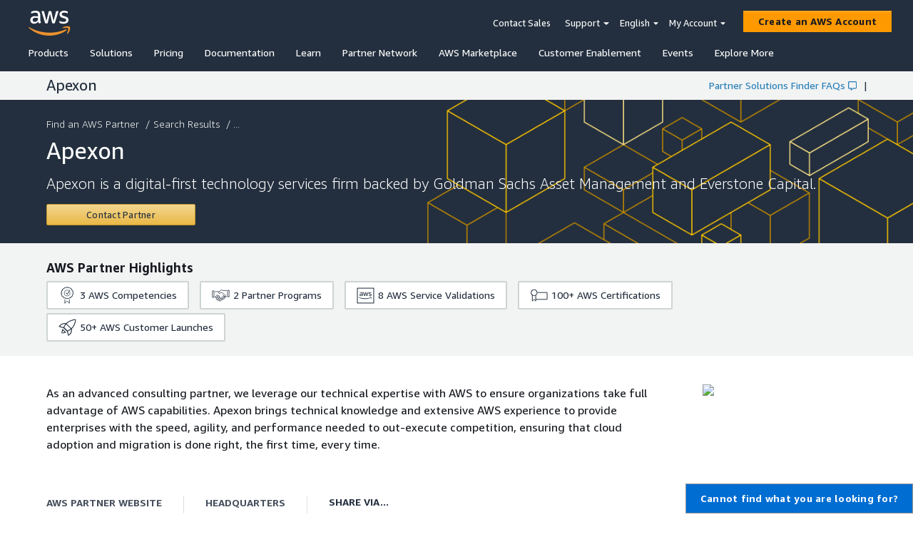

--- FILE ---
content_type: text/html; charset=utf-8
request_url: https://partners.amazonaws.com/partners/001E000001JYSmZIAX/
body_size: 296
content:
<!doctype html><html lang="en"><head><meta charset="utf-8"/><meta name="viewport" content="width=device-width,initial-scale=1"/><meta name="mobile-web-app-capable" content="yes"/><link rel="stylesheet" href="/bootstrap.min.css" crossorigin="anonymous"/><title>AWS Partner Solutions Finder</title><meta name="apple-mobile-web-app-title" content="AWS Partner Solution Finder 2.0"/><meta name="apple-mobile-web-app-capable" content="yes"/><meta name="apple-mobile-web-app-status-bar-style" content="default"/><meta name="theme-color" content="#ffffff"/><link rel="apple-touch-icon" sizes="180x180" href="/1.0.0/icon_180x180.8125eb20ecf0ff47adc88313b5f7f733.png"/><link rel="apple-touch-icon" sizes="167x167" href="/1.0.0/icon_167x167.23b62e8260caf5e67b158ce65e9b86bc.png"/><link rel="apple-touch-icon" sizes="152x152" href="/1.0.0/icon_152x152.845d591ee37e09c56e9ef778b760f8bc.png"/><link rel="apple-touch-icon" sizes="120x120" href="/1.0.0/icon_120x120.7009fc14942e27433e850f6dd0e2437d.png"/><link rel="manifest" href="/1.0.0/manifest.4db4f8dfe5c1b92f6a8841be5fb95b20.json"/><link rel="shortcut icon" href="/1.0.0/favicon.ico"></head><body><noscript>If you're seeing this message, that means <strong>JavaScript has been disabled on your browser</strong>, please <strong>enable JS</strong> to make this app work.</noscript><script src="/config.js?v=1647028136478"></script><script src="https://a0.awsstatic.com/s_code/js/3.0/awshome_s_code.js"></script><script src="/forms2.min.js?v=1647028136478"></script><div id="app"></div><script type="text/javascript" src="/1.0.0/runtime.dc10cf5186d38416aa0d.js"></script><script type="text/javascript" src="/1.0.0/npm.fortawesome.b1002782974505e0e54d.chunk.js"></script><script type="text/javascript" src="/1.0.0/npm.lodash.b836a7b5c5f1b2aa00f0.chunk.js"></script><script type="text/javascript" src="/1.0.0/npm.core-js.67e2b2c8c7093d3edf00.chunk.js"></script><script type="text/javascript" src="/1.0.0/npm.amzn.d6821de3612f4a146b3f.chunk.js"></script><script type="text/javascript" src="/1.0.0/npm.moment.65fca327ac833c540798.chunk.js"></script><script type="text/javascript" src="/1.0.0/npm.react-bootstrap.1429b17355663fc4969c.chunk.js"></script><script type="text/javascript" src="/1.0.0/npm.redux-actions.9e3896b61e0c0eec4893.chunk.js"></script><script type="text/javascript" src="/1.0.0/npm.axios.70f37d9d5b60fa5875bc.chunk.js"></script><script type="text/javascript" src="/1.0.0/npm.formatjs.5c18bdff1ab4ea6b04ea.chunk.js"></script><script type="text/javascript" src="/1.0.0/main.a24e04cf55669040329b.chunk.js"></script></body></html>

--- FILE ---
content_type: application/javascript
request_url: https://partners.amazonaws.com/1.0.0/npm.axios.70f37d9d5b60fa5875bc.chunk.js
body_size: 4733
content:
(window.webpackJsonp=window.webpackJsonp||[]).push([[7],{"0c171786d2509afad68a":function(e,t,n){"use strict";var r=n("d691ab6a01eacf6bd123");e.exports=function(e,t,n){return r.forEach(n,(function(n){e=n(e,t)})),e}},"1753bbe43245bae19898":function(e,t,n){"use strict";e.exports=function(e,t,n,r,o){return e.config=t,n&&(e.code=n),e.request=r,e.response=o,e.isAxiosError=!0,e.toJSON=function(){return{message:this.message,name:this.name,description:this.description,number:this.number,fileName:this.fileName,lineNumber:this.lineNumber,columnNumber:this.columnNumber,stack:this.stack,config:this.config,code:this.code}},e}},"19425ead75bba88da318":function(e,t,n){"use strict";var r=n("ff2e668c0c59935e30de");e.exports=function(e,t,n){var o=n.config.validateStatus;n.status&&o&&!o(n.status)?t(r("Request failed with status code "+n.status,n.config,null,n.request,n)):e(n)}},"289c96ed03271763a3a9":function(e,t,n){"use strict";var r=n("d691ab6a01eacf6bd123"),o=n("443f930b60798cfedf71"),a=n("5dfc216e0b9559a5e74b"),s=n("44c1fc35bd273cc4f7a9");function i(e){var t=new a(e),n=o(a.prototype.request,t);return r.extend(n,a.prototype,t),r.extend(n,t),n}var c=i(n("764eabf2370962c4cad0"));c.Axios=a,c.create=function(e){return i(s(c.defaults,e))},c.Cancel=n("f3f9cf0ae64305a42cd6"),c.CancelToken=n("efd0adb76568cdad4116"),c.isCancel=n("b8e7bb6f2e080f7f5d1b"),c.all=function(e){return Promise.all(e)},c.spread=n("8bd221e6c52c12f3bc2c"),c.isAxiosError=n("cc8a18c8d865a99fe62b"),e.exports=c,e.exports.default=c},"3541244d5a4ffc714985":function(e,t,n){"use strict";var r=n("d691ab6a01eacf6bd123"),o=n("0c171786d2509afad68a"),a=n("b8e7bb6f2e080f7f5d1b"),s=n("764eabf2370962c4cad0");function i(e){e.cancelToken&&e.cancelToken.throwIfRequested()}e.exports=function(e){return i(e),e.headers=e.headers||{},e.data=o(e.data,e.headers,e.transformRequest),e.headers=r.merge(e.headers.common||{},e.headers[e.method]||{},e.headers),r.forEach(["delete","get","head","post","put","patch","common"],(function(t){delete e.headers[t]})),(e.adapter||s.adapter)(e).then((function(t){return i(e),t.data=o(t.data,t.headers,e.transformResponse),t}),(function(t){return a(t)||(i(e),t&&t.response&&(t.response.data=o(t.response.data,t.response.headers,e.transformResponse))),Promise.reject(t)}))}},"443f930b60798cfedf71":function(e,t,n){"use strict";e.exports=function(e,t){return function(){for(var n=new Array(arguments.length),r=0;r<n.length;r++)n[r]=arguments[r];return e.apply(t,n)}}},"44c1fc35bd273cc4f7a9":function(e,t,n){"use strict";var r=n("d691ab6a01eacf6bd123");e.exports=function(e,t){t=t||{};var n={},o=["url","method","data"],a=["headers","auth","proxy","params"],s=["baseURL","transformRequest","transformResponse","paramsSerializer","timeout","timeoutMessage","withCredentials","adapter","responseType","xsrfCookieName","xsrfHeaderName","onUploadProgress","onDownloadProgress","decompress","maxContentLength","maxBodyLength","maxRedirects","transport","httpAgent","httpsAgent","cancelToken","socketPath","responseEncoding"],i=["validateStatus"];function c(e,t){return r.isPlainObject(e)&&r.isPlainObject(t)?r.merge(e,t):r.isPlainObject(t)?r.merge({},t):r.isArray(t)?t.slice():t}function f(o){r.isUndefined(t[o])?r.isUndefined(e[o])||(n[o]=c(void 0,e[o])):n[o]=c(e[o],t[o])}r.forEach(o,(function(e){r.isUndefined(t[e])||(n[e]=c(void 0,t[e]))})),r.forEach(a,f),r.forEach(s,(function(o){r.isUndefined(t[o])?r.isUndefined(e[o])||(n[o]=c(void 0,e[o])):n[o]=c(void 0,t[o])})),r.forEach(i,(function(r){r in t?n[r]=c(e[r],t[r]):r in e&&(n[r]=c(void 0,e[r]))}));var u=o.concat(a).concat(s).concat(i),d=Object.keys(e).concat(Object.keys(t)).filter((function(e){return-1===u.indexOf(e)}));return r.forEach(d,f),n}},"48e5915ed6b2de40fdd7":function(e,t,n){"use strict";var r=n("d691ab6a01eacf6bd123");function o(){this.handlers=[]}o.prototype.use=function(e,t){return this.handlers.push({fulfilled:e,rejected:t}),this.handlers.length-1},o.prototype.eject=function(e){this.handlers[e]&&(this.handlers[e]=null)},o.prototype.forEach=function(e){r.forEach(this.handlers,(function(t){null!==t&&e(t)}))},e.exports=o},"4f99c0c326ebbe735716":function(e,t,n){"use strict";var r=n("a79cb4368efe9573d743"),o=n("e97ff122bd8cd321b17e");e.exports=function(e,t){return e&&!r(t)?o(e,t):t}},"5dfc216e0b9559a5e74b":function(e,t,n){"use strict";var r=n("d691ab6a01eacf6bd123"),o=n("9c18c4e613628d1ec624"),a=n("48e5915ed6b2de40fdd7"),s=n("3541244d5a4ffc714985"),i=n("44c1fc35bd273cc4f7a9");function c(e){this.defaults=e,this.interceptors={request:new a,response:new a}}c.prototype.request=function(e){"string"===typeof e?(e=arguments[1]||{}).url=arguments[0]:e=e||{},(e=i(this.defaults,e)).method?e.method=e.method.toLowerCase():this.defaults.method?e.method=this.defaults.method.toLowerCase():e.method="get";var t=[s,void 0],n=Promise.resolve(e);for(this.interceptors.request.forEach((function(e){t.unshift(e.fulfilled,e.rejected)})),this.interceptors.response.forEach((function(e){t.push(e.fulfilled,e.rejected)}));t.length;)n=n.then(t.shift(),t.shift());return n},c.prototype.getUri=function(e){return e=i(this.defaults,e),o(e.url,e.params,e.paramsSerializer).replace(/^\?/,"")},r.forEach(["delete","get","head","options"],(function(e){c.prototype[e]=function(t,n){return this.request(i(n||{},{method:e,url:t,data:(n||{}).data}))}})),r.forEach(["post","put","patch"],(function(e){c.prototype[e]=function(t,n,r){return this.request(i(r||{},{method:e,url:t,data:n}))}})),e.exports=c},"655bf49f5cf2372da693":function(e,t,n){"use strict";var r=n("d691ab6a01eacf6bd123"),o=["age","authorization","content-length","content-type","etag","expires","from","host","if-modified-since","if-unmodified-since","last-modified","location","max-forwards","proxy-authorization","referer","retry-after","user-agent"];e.exports=function(e){var t,n,a,s={};return e?(r.forEach(e.split("\n"),(function(e){if(a=e.indexOf(":"),t=r.trim(e.substr(0,a)).toLowerCase(),n=r.trim(e.substr(a+1)),t){if(s[t]&&o.indexOf(t)>=0)return;s[t]="set-cookie"===t?(s[t]?s[t]:[]).concat([n]):s[t]?s[t]+", "+n:n}})),s):s}},"764eabf2370962c4cad0":function(e,t,n){"use strict";(function(t){var r=n("d691ab6a01eacf6bd123"),o=n("f0fa722f89afc6c5f151"),a={"Content-Type":"application/x-www-form-urlencoded"};function s(e,t){!r.isUndefined(e)&&r.isUndefined(e["Content-Type"])&&(e["Content-Type"]=t)}var i,c={adapter:(("undefined"!==typeof XMLHttpRequest||"undefined"!==typeof t&&"[object process]"===Object.prototype.toString.call(t))&&(i=n("8c7aae232bd71b30a8a9")),i),transformRequest:[function(e,t){return o(t,"Accept"),o(t,"Content-Type"),r.isFormData(e)||r.isArrayBuffer(e)||r.isBuffer(e)||r.isStream(e)||r.isFile(e)||r.isBlob(e)?e:r.isArrayBufferView(e)?e.buffer:r.isURLSearchParams(e)?(s(t,"application/x-www-form-urlencoded;charset=utf-8"),e.toString()):r.isObject(e)?(s(t,"application/json;charset=utf-8"),JSON.stringify(e)):e}],transformResponse:[function(e){if("string"===typeof e)try{e=JSON.parse(e)}catch(e){}return e}],timeout:0,xsrfCookieName:"XSRF-TOKEN",xsrfHeaderName:"X-XSRF-TOKEN",maxContentLength:-1,maxBodyLength:-1,validateStatus:function(e){return e>=200&&e<300}};c.headers={common:{Accept:"application/json, text/plain, */*"}},r.forEach(["delete","get","head"],(function(e){c.headers[e]={}})),r.forEach(["post","put","patch"],(function(e){c.headers[e]=r.merge(a)})),e.exports=c}).call(this,n("26d59f808dff3e83c741"))},"8bd221e6c52c12f3bc2c":function(e,t,n){"use strict";e.exports=function(e){return function(t){return e.apply(null,t)}}},"8c7aae232bd71b30a8a9":function(e,t,n){"use strict";var r=n("d691ab6a01eacf6bd123"),o=n("19425ead75bba88da318"),a=n("bbf908b1cf347edcd951"),s=n("9c18c4e613628d1ec624"),i=n("4f99c0c326ebbe735716"),c=n("655bf49f5cf2372da693"),f=n("f1c2ad17bf5891207603"),u=n("ff2e668c0c59935e30de");e.exports=function(e){return new Promise((function(t,n){var d=e.data,p=e.headers;r.isFormData(d)&&delete p["Content-Type"];var l=new XMLHttpRequest;if(e.auth){var h=e.auth.username||"",b=e.auth.password?unescape(encodeURIComponent(e.auth.password)):"";p.Authorization="Basic "+btoa(h+":"+b)}var m=i(e.baseURL,e.url);if(l.open(e.method.toUpperCase(),s(m,e.params,e.paramsSerializer),!0),l.timeout=e.timeout,l.onreadystatechange=function(){if(l&&4===l.readyState&&(0!==l.status||l.responseURL&&0===l.responseURL.indexOf("file:"))){var r="getAllResponseHeaders"in l?c(l.getAllResponseHeaders()):null,a={data:e.responseType&&"text"!==e.responseType?l.response:l.responseText,status:l.status,statusText:l.statusText,headers:r,config:e,request:l};o(t,n,a),l=null}},l.onabort=function(){l&&(n(u("Request aborted",e,"ECONNABORTED",l)),l=null)},l.onerror=function(){n(u("Network Error",e,null,l)),l=null},l.ontimeout=function(){var t="timeout of "+e.timeout+"ms exceeded";e.timeoutErrorMessage&&(t=e.timeoutErrorMessage),n(u(t,e,"ECONNABORTED",l)),l=null},r.isStandardBrowserEnv()){var y=(e.withCredentials||f(m))&&e.xsrfCookieName?a.read(e.xsrfCookieName):void 0;y&&(p[e.xsrfHeaderName]=y)}if("setRequestHeader"in l&&r.forEach(p,(function(e,t){"undefined"===typeof d&&"content-type"===t.toLowerCase()?delete p[t]:l.setRequestHeader(t,e)})),r.isUndefined(e.withCredentials)||(l.withCredentials=!!e.withCredentials),e.responseType)try{l.responseType=e.responseType}catch(t){if("json"!==e.responseType)throw t}"function"===typeof e.onDownloadProgress&&l.addEventListener("progress",e.onDownloadProgress),"function"===typeof e.onUploadProgress&&l.upload&&l.upload.addEventListener("progress",e.onUploadProgress),e.cancelToken&&e.cancelToken.promise.then((function(e){l&&(l.abort(),n(e),l=null)})),d||(d=null),l.send(d)}))}},"9c18c4e613628d1ec624":function(e,t,n){"use strict";var r=n("d691ab6a01eacf6bd123");function o(e){return encodeURIComponent(e).replace(/%3A/gi,":").replace(/%24/g,"$").replace(/%2C/gi,",").replace(/%20/g,"+").replace(/%5B/gi,"[").replace(/%5D/gi,"]")}e.exports=function(e,t,n){if(!t)return e;var a;if(n)a=n(t);else if(r.isURLSearchParams(t))a=t.toString();else{var s=[];r.forEach(t,(function(e,t){null!==e&&"undefined"!==typeof e&&(r.isArray(e)?t+="[]":e=[e],r.forEach(e,(function(e){r.isDate(e)?e=e.toISOString():r.isObject(e)&&(e=JSON.stringify(e)),s.push(o(t)+"="+o(e))})))})),a=s.join("&")}if(a){var i=e.indexOf("#");-1!==i&&(e=e.slice(0,i)),e+=(-1===e.indexOf("?")?"?":"&")+a}return e}},a79cb4368efe9573d743:function(e,t,n){"use strict";e.exports=function(e){return/^([a-z][a-z\d\+\-\.]*:)?\/\//i.test(e)}},b8e7bb6f2e080f7f5d1b:function(e,t,n){"use strict";e.exports=function(e){return!(!e||!e.__CANCEL__)}},bbf908b1cf347edcd951:function(e,t,n){"use strict";var r=n("d691ab6a01eacf6bd123");e.exports=r.isStandardBrowserEnv()?{write:function(e,t,n,o,a,s){var i=[];i.push(e+"="+encodeURIComponent(t)),r.isNumber(n)&&i.push("expires="+new Date(n).toGMTString()),r.isString(o)&&i.push("path="+o),r.isString(a)&&i.push("domain="+a),!0===s&&i.push("secure"),document.cookie=i.join("; ")},read:function(e){var t=document.cookie.match(new RegExp("(^|;\\s*)("+e+")=([^;]*)"));return t?decodeURIComponent(t[3]):null},remove:function(e){this.write(e,"",Date.now()-864e5)}}:{write:function(){},read:function(){return null},remove:function(){}}},bd183afcc37eabd79225:function(e,t,n){e.exports=n("289c96ed03271763a3a9")},cc8a18c8d865a99fe62b:function(e,t,n){"use strict";e.exports=function(e){return"object"===typeof e&&!0===e.isAxiosError}},d691ab6a01eacf6bd123:function(e,t,n){"use strict";var r=n("443f930b60798cfedf71"),o=Object.prototype.toString;function a(e){return"[object Array]"===o.call(e)}function s(e){return"undefined"===typeof e}function i(e){return null!==e&&"object"===typeof e}function c(e){if("[object Object]"!==o.call(e))return!1;var t=Object.getPrototypeOf(e);return null===t||t===Object.prototype}function f(e){return"[object Function]"===o.call(e)}function u(e,t){if(null!==e&&"undefined"!==typeof e)if("object"!==typeof e&&(e=[e]),a(e))for(var n=0,r=e.length;n<r;n++)t.call(null,e[n],n,e);else for(var o in e)Object.prototype.hasOwnProperty.call(e,o)&&t.call(null,e[o],o,e)}e.exports={isArray:a,isArrayBuffer:function(e){return"[object ArrayBuffer]"===o.call(e)},isBuffer:function(e){return null!==e&&!s(e)&&null!==e.constructor&&!s(e.constructor)&&"function"===typeof e.constructor.isBuffer&&e.constructor.isBuffer(e)},isFormData:function(e){return"undefined"!==typeof FormData&&e instanceof FormData},isArrayBufferView:function(e){return"undefined"!==typeof ArrayBuffer&&ArrayBuffer.isView?ArrayBuffer.isView(e):e&&e.buffer&&e.buffer instanceof ArrayBuffer},isString:function(e){return"string"===typeof e},isNumber:function(e){return"number"===typeof e},isObject:i,isPlainObject:c,isUndefined:s,isDate:function(e){return"[object Date]"===o.call(e)},isFile:function(e){return"[object File]"===o.call(e)},isBlob:function(e){return"[object Blob]"===o.call(e)},isFunction:f,isStream:function(e){return i(e)&&f(e.pipe)},isURLSearchParams:function(e){return"undefined"!==typeof URLSearchParams&&e instanceof URLSearchParams},isStandardBrowserEnv:function(){return("undefined"===typeof navigator||"ReactNative"!==navigator.product&&"NativeScript"!==navigator.product&&"NS"!==navigator.product)&&("undefined"!==typeof window&&"undefined"!==typeof document)},forEach:u,merge:function e(){var t={};function n(n,r){c(t[r])&&c(n)?t[r]=e(t[r],n):c(n)?t[r]=e({},n):a(n)?t[r]=n.slice():t[r]=n}for(var r=0,o=arguments.length;r<o;r++)u(arguments[r],n);return t},extend:function(e,t,n){return u(t,(function(t,o){e[o]=n&&"function"===typeof t?r(t,n):t})),e},trim:function(e){return e.replace(/^\s*/,"").replace(/\s*$/,"")},stripBOM:function(e){return 65279===e.charCodeAt(0)&&(e=e.slice(1)),e}}},e97ff122bd8cd321b17e:function(e,t,n){"use strict";e.exports=function(e,t){return t?e.replace(/\/+$/,"")+"/"+t.replace(/^\/+/,""):e}},efd0adb76568cdad4116:function(e,t,n){"use strict";var r=n("f3f9cf0ae64305a42cd6");function o(e){if("function"!==typeof e)throw new TypeError("executor must be a function.");var t;this.promise=new Promise((function(e){t=e}));var n=this;e((function(e){n.reason||(n.reason=new r(e),t(n.reason))}))}o.prototype.throwIfRequested=function(){if(this.reason)throw this.reason},o.source=function(){var e;return{token:new o((function(t){e=t})),cancel:e}},e.exports=o},f0fa722f89afc6c5f151:function(e,t,n){"use strict";var r=n("d691ab6a01eacf6bd123");e.exports=function(e,t){r.forEach(e,(function(n,r){r!==t&&r.toUpperCase()===t.toUpperCase()&&(e[t]=n,delete e[r])}))}},f1c2ad17bf5891207603:function(e,t,n){"use strict";var r=n("d691ab6a01eacf6bd123");e.exports=r.isStandardBrowserEnv()?function(){var e,t=/(msie|trident)/i.test(navigator.userAgent),n=document.createElement("a");function o(e){var r=e;return t&&(n.setAttribute("href",r),r=n.href),n.setAttribute("href",r),{href:n.href,protocol:n.protocol?n.protocol.replace(/:$/,""):"",host:n.host,search:n.search?n.search.replace(/^\?/,""):"",hash:n.hash?n.hash.replace(/^#/,""):"",hostname:n.hostname,port:n.port,pathname:"/"===n.pathname.charAt(0)?n.pathname:"/"+n.pathname}}return e=o(window.location.href),function(t){var n=r.isString(t)?o(t):t;return n.protocol===e.protocol&&n.host===e.host}}():function(){return!0}},f3f9cf0ae64305a42cd6:function(e,t,n){"use strict";function r(e){this.message=e}r.prototype.toString=function(){return"Cancel"+(this.message?": "+this.message:"")},r.prototype.__CANCEL__=!0,e.exports=r},ff2e668c0c59935e30de:function(e,t,n){"use strict";var r=n("1753bbe43245bae19898");e.exports=function(e,t,n,o,a){var s=new Error(e);return r(s,t,n,o,a)}}}]);

--- FILE ---
content_type: application/javascript
request_url: https://partners.amazonaws.com/config.js?v=1647028136478
body_size: 393
content:
/* eslint-disable no-underscore-dangle */
window.__config = {
    "psfApis":{
    "searchResultsApi": "https://api.finder.partners.aws.a2z.com/search",
    "typeaheadApi": "https://typeahead.api.finder.partners.aws.a2z.com/typeahead",
    "solutionSearchApi": "https://solutions.api.finder.partners.aws.a2z.com/solutions",
    "practiceSearchApi": "https://solutions.api.finder.partners.aws.a2z.com/practices",
    "featuredDevicesApi": "https://devices.api.finder.partners.aws.a2z.com/featured_devices",
    "deviceResultsApi": "https://devices.api.finder.partners.aws.a2z.com/search",
    "deviceDetailApi": "https://devices.api.finder.partners.aws.a2z.com/detail"
    },
    "contactPartnerMunchkinID": "112-TZM-766",
    "contactPartnerFormIDs": {
    en: 47751,
    es: 47786,
    fr: 47787,
    pt: 47791,
    jp: 47789,
    ko: 47790,
    cn: 47783
    },
    "tenantID": "a34bb7f8",
    "region": "us-east-2",
    "stage": "prod"
};
